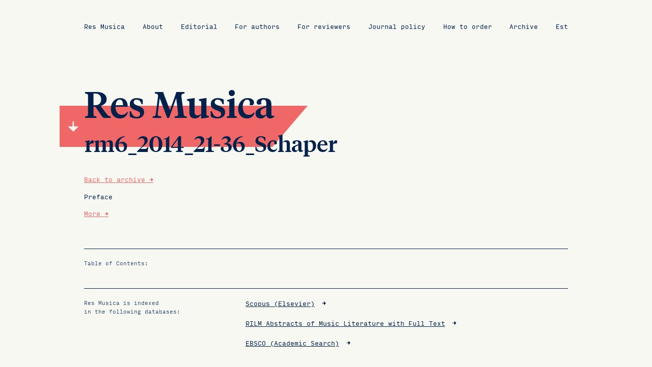

--- FILE ---
content_type: text/html; charset=UTF-8
request_url: https://resmusica.ee/en/res-musica-6-2014/rm6_2014_21-36_schaper-2/
body_size: 7038
content:
<!DOCTYPE html>
<html lang="en-US">
<head>
<meta charset="UTF-8">
<meta name="viewport" content="width=device-width, initial-scale=1">
<link rel="profile" href="http://gmpg.org/xfn/11">

<meta name='robots' content='index, follow, max-image-preview:large, max-snippet:-1, max-video-preview:-1' />
<link rel="alternate" hreflang="et" href="https://resmusica.ee/res-musica-6-2014/rm6_2014_21-36_schaper/" />
<link rel="alternate" hreflang="en" href="https://resmusica.ee/en/res-musica-6-2014/rm6_2014_21-36_schaper-2/" />
<link rel="alternate" hreflang="x-default" href="https://resmusica.ee/res-musica-6-2014/rm6_2014_21-36_schaper/" />

	<!-- This site is optimized with the Yoast SEO plugin v26.5 - https://yoast.com/wordpress/plugins/seo/ -->
	<title>rm6_2014_21-36_Schaper - Res Musica</title>
	<link rel="canonical" href="https://resmusica.ee/en/res-musica-6-2014/rm6_2014_21-36_schaper-2/" />
	<meta property="og:locale" content="en_US" />
	<meta property="og:type" content="article" />
	<meta property="og:title" content="rm6_2014_21-36_Schaper - Res Musica" />
	<meta property="og:url" content="https://resmusica.ee/en/res-musica-6-2014/rm6_2014_21-36_schaper-2/" />
	<meta property="og:site_name" content="Res Musica" />
	<meta name="twitter:card" content="summary_large_image" />
	<meta name="twitter:label1" content="Written by" />
	<meta name="twitter:data1" content="Res Musica" />
	<script type="application/ld+json" class="yoast-schema-graph">{"@context":"https://schema.org","@graph":[{"@type":"WebPage","@id":"https://resmusica.ee/en/res-musica-6-2014/rm6_2014_21-36_schaper-2/","url":"https://resmusica.ee/en/res-musica-6-2014/rm6_2014_21-36_schaper-2/","name":"rm6_2014_21-36_Schaper - Res Musica","isPartOf":{"@id":"https://resmusica.ee/#website"},"primaryImageOfPage":{"@id":"https://resmusica.ee/en/res-musica-6-2014/rm6_2014_21-36_schaper-2/#primaryimage"},"image":{"@id":"https://resmusica.ee/en/res-musica-6-2014/rm6_2014_21-36_schaper-2/#primaryimage"},"thumbnailUrl":"https://resmusica.ee/wp-content/uploads/2017/04/rm6_2014_21-36_Schaper-pdf.jpg","datePublished":"2017-05-03T19:34:05+00:00","breadcrumb":{"@id":"https://resmusica.ee/en/res-musica-6-2014/rm6_2014_21-36_schaper-2/#breadcrumb"},"inLanguage":"en-US","potentialAction":[{"@type":"ReadAction","target":["https://resmusica.ee/en/res-musica-6-2014/rm6_2014_21-36_schaper-2/"]}]},{"@type":"ImageObject","inLanguage":"en-US","@id":"https://resmusica.ee/en/res-musica-6-2014/rm6_2014_21-36_schaper-2/#primaryimage","url":"https://resmusica.ee/wp-content/uploads/2017/04/rm6_2014_21-36_Schaper-pdf.jpg","contentUrl":"https://resmusica.ee/wp-content/uploads/2017/04/rm6_2014_21-36_Schaper-pdf.jpg"},{"@type":"BreadcrumbList","@id":"https://resmusica.ee/en/res-musica-6-2014/rm6_2014_21-36_schaper-2/#breadcrumb","itemListElement":[{"@type":"ListItem","position":1,"name":"Home","item":"https://resmusica.ee/en/"},{"@type":"ListItem","position":2,"name":"Res Musica 6 (2014)","item":"https://resmusica.ee/en/res-musica-6-2014/"},{"@type":"ListItem","position":3,"name":"rm6_2014_21-36_Schaper"}]},{"@type":"WebSite","@id":"https://resmusica.ee/#website","url":"https://resmusica.ee/","name":"Res Musica","description":"","potentialAction":[{"@type":"SearchAction","target":{"@type":"EntryPoint","urlTemplate":"https://resmusica.ee/?s={search_term_string}"},"query-input":{"@type":"PropertyValueSpecification","valueRequired":true,"valueName":"search_term_string"}}],"inLanguage":"en-US"}]}</script>
	<!-- / Yoast SEO plugin. -->


<link rel="alternate" type="application/rss+xml" title="Res Musica  &raquo; Feed" href="https://resmusica.ee/en/feed/" />
<link rel="alternate" type="application/rss+xml" title="Res Musica  &raquo; Comments Feed" href="https://resmusica.ee/en/comments/feed/" />
<link rel="alternate" type="application/rss+xml" title="Res Musica  &raquo; rm6_2014_21-36_Schaper Comments Feed" href="https://resmusica.ee/en/res-musica-6-2014/rm6_2014_21-36_schaper-2/feed/" />
<link rel="alternate" title="oEmbed (JSON)" type="application/json+oembed" href="https://resmusica.ee/en/wp-json/oembed/1.0/embed?url=https%3A%2F%2Fresmusica.ee%2Fen%2Fres-musica-6-2014%2Frm6_2014_21-36_schaper-2%2F" />
<link rel="alternate" title="oEmbed (XML)" type="text/xml+oembed" href="https://resmusica.ee/en/wp-json/oembed/1.0/embed?url=https%3A%2F%2Fresmusica.ee%2Fen%2Fres-musica-6-2014%2Frm6_2014_21-36_schaper-2%2F&#038;format=xml" />
<style id='wp-img-auto-sizes-contain-inline-css' type='text/css'>
img:is([sizes=auto i],[sizes^="auto," i]){contain-intrinsic-size:3000px 1500px}
/*# sourceURL=wp-img-auto-sizes-contain-inline-css */
</style>
<style id='wp-emoji-styles-inline-css' type='text/css'>

	img.wp-smiley, img.emoji {
		display: inline !important;
		border: none !important;
		box-shadow: none !important;
		height: 1em !important;
		width: 1em !important;
		margin: 0 0.07em !important;
		vertical-align: -0.1em !important;
		background: none !important;
		padding: 0 !important;
	}
/*# sourceURL=wp-emoji-styles-inline-css */
</style>
<link rel='stylesheet' id='wp-block-library-css' href='https://resmusica.ee/wp-includes/css/dist/block-library/style.min.css?ver=6.9' type='text/css' media='all' />
<style id='global-styles-inline-css' type='text/css'>
:root{--wp--preset--aspect-ratio--square: 1;--wp--preset--aspect-ratio--4-3: 4/3;--wp--preset--aspect-ratio--3-4: 3/4;--wp--preset--aspect-ratio--3-2: 3/2;--wp--preset--aspect-ratio--2-3: 2/3;--wp--preset--aspect-ratio--16-9: 16/9;--wp--preset--aspect-ratio--9-16: 9/16;--wp--preset--color--black: #000000;--wp--preset--color--cyan-bluish-gray: #abb8c3;--wp--preset--color--white: #ffffff;--wp--preset--color--pale-pink: #f78da7;--wp--preset--color--vivid-red: #cf2e2e;--wp--preset--color--luminous-vivid-orange: #ff6900;--wp--preset--color--luminous-vivid-amber: #fcb900;--wp--preset--color--light-green-cyan: #7bdcb5;--wp--preset--color--vivid-green-cyan: #00d084;--wp--preset--color--pale-cyan-blue: #8ed1fc;--wp--preset--color--vivid-cyan-blue: #0693e3;--wp--preset--color--vivid-purple: #9b51e0;--wp--preset--gradient--vivid-cyan-blue-to-vivid-purple: linear-gradient(135deg,rgb(6,147,227) 0%,rgb(155,81,224) 100%);--wp--preset--gradient--light-green-cyan-to-vivid-green-cyan: linear-gradient(135deg,rgb(122,220,180) 0%,rgb(0,208,130) 100%);--wp--preset--gradient--luminous-vivid-amber-to-luminous-vivid-orange: linear-gradient(135deg,rgb(252,185,0) 0%,rgb(255,105,0) 100%);--wp--preset--gradient--luminous-vivid-orange-to-vivid-red: linear-gradient(135deg,rgb(255,105,0) 0%,rgb(207,46,46) 100%);--wp--preset--gradient--very-light-gray-to-cyan-bluish-gray: linear-gradient(135deg,rgb(238,238,238) 0%,rgb(169,184,195) 100%);--wp--preset--gradient--cool-to-warm-spectrum: linear-gradient(135deg,rgb(74,234,220) 0%,rgb(151,120,209) 20%,rgb(207,42,186) 40%,rgb(238,44,130) 60%,rgb(251,105,98) 80%,rgb(254,248,76) 100%);--wp--preset--gradient--blush-light-purple: linear-gradient(135deg,rgb(255,206,236) 0%,rgb(152,150,240) 100%);--wp--preset--gradient--blush-bordeaux: linear-gradient(135deg,rgb(254,205,165) 0%,rgb(254,45,45) 50%,rgb(107,0,62) 100%);--wp--preset--gradient--luminous-dusk: linear-gradient(135deg,rgb(255,203,112) 0%,rgb(199,81,192) 50%,rgb(65,88,208) 100%);--wp--preset--gradient--pale-ocean: linear-gradient(135deg,rgb(255,245,203) 0%,rgb(182,227,212) 50%,rgb(51,167,181) 100%);--wp--preset--gradient--electric-grass: linear-gradient(135deg,rgb(202,248,128) 0%,rgb(113,206,126) 100%);--wp--preset--gradient--midnight: linear-gradient(135deg,rgb(2,3,129) 0%,rgb(40,116,252) 100%);--wp--preset--font-size--small: 13px;--wp--preset--font-size--medium: 20px;--wp--preset--font-size--large: 36px;--wp--preset--font-size--x-large: 42px;--wp--preset--spacing--20: 0.44rem;--wp--preset--spacing--30: 0.67rem;--wp--preset--spacing--40: 1rem;--wp--preset--spacing--50: 1.5rem;--wp--preset--spacing--60: 2.25rem;--wp--preset--spacing--70: 3.38rem;--wp--preset--spacing--80: 5.06rem;--wp--preset--shadow--natural: 6px 6px 9px rgba(0, 0, 0, 0.2);--wp--preset--shadow--deep: 12px 12px 50px rgba(0, 0, 0, 0.4);--wp--preset--shadow--sharp: 6px 6px 0px rgba(0, 0, 0, 0.2);--wp--preset--shadow--outlined: 6px 6px 0px -3px rgb(255, 255, 255), 6px 6px rgb(0, 0, 0);--wp--preset--shadow--crisp: 6px 6px 0px rgb(0, 0, 0);}:where(.is-layout-flex){gap: 0.5em;}:where(.is-layout-grid){gap: 0.5em;}body .is-layout-flex{display: flex;}.is-layout-flex{flex-wrap: wrap;align-items: center;}.is-layout-flex > :is(*, div){margin: 0;}body .is-layout-grid{display: grid;}.is-layout-grid > :is(*, div){margin: 0;}:where(.wp-block-columns.is-layout-flex){gap: 2em;}:where(.wp-block-columns.is-layout-grid){gap: 2em;}:where(.wp-block-post-template.is-layout-flex){gap: 1.25em;}:where(.wp-block-post-template.is-layout-grid){gap: 1.25em;}.has-black-color{color: var(--wp--preset--color--black) !important;}.has-cyan-bluish-gray-color{color: var(--wp--preset--color--cyan-bluish-gray) !important;}.has-white-color{color: var(--wp--preset--color--white) !important;}.has-pale-pink-color{color: var(--wp--preset--color--pale-pink) !important;}.has-vivid-red-color{color: var(--wp--preset--color--vivid-red) !important;}.has-luminous-vivid-orange-color{color: var(--wp--preset--color--luminous-vivid-orange) !important;}.has-luminous-vivid-amber-color{color: var(--wp--preset--color--luminous-vivid-amber) !important;}.has-light-green-cyan-color{color: var(--wp--preset--color--light-green-cyan) !important;}.has-vivid-green-cyan-color{color: var(--wp--preset--color--vivid-green-cyan) !important;}.has-pale-cyan-blue-color{color: var(--wp--preset--color--pale-cyan-blue) !important;}.has-vivid-cyan-blue-color{color: var(--wp--preset--color--vivid-cyan-blue) !important;}.has-vivid-purple-color{color: var(--wp--preset--color--vivid-purple) !important;}.has-black-background-color{background-color: var(--wp--preset--color--black) !important;}.has-cyan-bluish-gray-background-color{background-color: var(--wp--preset--color--cyan-bluish-gray) !important;}.has-white-background-color{background-color: var(--wp--preset--color--white) !important;}.has-pale-pink-background-color{background-color: var(--wp--preset--color--pale-pink) !important;}.has-vivid-red-background-color{background-color: var(--wp--preset--color--vivid-red) !important;}.has-luminous-vivid-orange-background-color{background-color: var(--wp--preset--color--luminous-vivid-orange) !important;}.has-luminous-vivid-amber-background-color{background-color: var(--wp--preset--color--luminous-vivid-amber) !important;}.has-light-green-cyan-background-color{background-color: var(--wp--preset--color--light-green-cyan) !important;}.has-vivid-green-cyan-background-color{background-color: var(--wp--preset--color--vivid-green-cyan) !important;}.has-pale-cyan-blue-background-color{background-color: var(--wp--preset--color--pale-cyan-blue) !important;}.has-vivid-cyan-blue-background-color{background-color: var(--wp--preset--color--vivid-cyan-blue) !important;}.has-vivid-purple-background-color{background-color: var(--wp--preset--color--vivid-purple) !important;}.has-black-border-color{border-color: var(--wp--preset--color--black) !important;}.has-cyan-bluish-gray-border-color{border-color: var(--wp--preset--color--cyan-bluish-gray) !important;}.has-white-border-color{border-color: var(--wp--preset--color--white) !important;}.has-pale-pink-border-color{border-color: var(--wp--preset--color--pale-pink) !important;}.has-vivid-red-border-color{border-color: var(--wp--preset--color--vivid-red) !important;}.has-luminous-vivid-orange-border-color{border-color: var(--wp--preset--color--luminous-vivid-orange) !important;}.has-luminous-vivid-amber-border-color{border-color: var(--wp--preset--color--luminous-vivid-amber) !important;}.has-light-green-cyan-border-color{border-color: var(--wp--preset--color--light-green-cyan) !important;}.has-vivid-green-cyan-border-color{border-color: var(--wp--preset--color--vivid-green-cyan) !important;}.has-pale-cyan-blue-border-color{border-color: var(--wp--preset--color--pale-cyan-blue) !important;}.has-vivid-cyan-blue-border-color{border-color: var(--wp--preset--color--vivid-cyan-blue) !important;}.has-vivid-purple-border-color{border-color: var(--wp--preset--color--vivid-purple) !important;}.has-vivid-cyan-blue-to-vivid-purple-gradient-background{background: var(--wp--preset--gradient--vivid-cyan-blue-to-vivid-purple) !important;}.has-light-green-cyan-to-vivid-green-cyan-gradient-background{background: var(--wp--preset--gradient--light-green-cyan-to-vivid-green-cyan) !important;}.has-luminous-vivid-amber-to-luminous-vivid-orange-gradient-background{background: var(--wp--preset--gradient--luminous-vivid-amber-to-luminous-vivid-orange) !important;}.has-luminous-vivid-orange-to-vivid-red-gradient-background{background: var(--wp--preset--gradient--luminous-vivid-orange-to-vivid-red) !important;}.has-very-light-gray-to-cyan-bluish-gray-gradient-background{background: var(--wp--preset--gradient--very-light-gray-to-cyan-bluish-gray) !important;}.has-cool-to-warm-spectrum-gradient-background{background: var(--wp--preset--gradient--cool-to-warm-spectrum) !important;}.has-blush-light-purple-gradient-background{background: var(--wp--preset--gradient--blush-light-purple) !important;}.has-blush-bordeaux-gradient-background{background: var(--wp--preset--gradient--blush-bordeaux) !important;}.has-luminous-dusk-gradient-background{background: var(--wp--preset--gradient--luminous-dusk) !important;}.has-pale-ocean-gradient-background{background: var(--wp--preset--gradient--pale-ocean) !important;}.has-electric-grass-gradient-background{background: var(--wp--preset--gradient--electric-grass) !important;}.has-midnight-gradient-background{background: var(--wp--preset--gradient--midnight) !important;}.has-small-font-size{font-size: var(--wp--preset--font-size--small) !important;}.has-medium-font-size{font-size: var(--wp--preset--font-size--medium) !important;}.has-large-font-size{font-size: var(--wp--preset--font-size--large) !important;}.has-x-large-font-size{font-size: var(--wp--preset--font-size--x-large) !important;}
/*# sourceURL=global-styles-inline-css */
</style>

<style id='classic-theme-styles-inline-css' type='text/css'>
/*! This file is auto-generated */
.wp-block-button__link{color:#fff;background-color:#32373c;border-radius:9999px;box-shadow:none;text-decoration:none;padding:calc(.667em + 2px) calc(1.333em + 2px);font-size:1.125em}.wp-block-file__button{background:#32373c;color:#fff;text-decoration:none}
/*# sourceURL=/wp-includes/css/classic-themes.min.css */
</style>
<link rel='stylesheet' id='wpml-blocks-css' href='https://resmusica.ee/wp-content/plugins/sitepress-multilingual-cms/dist/css/blocks/styles.css?ver=4.6.13' type='text/css' media='all' />
<link rel='stylesheet' id='contact-form-7-css' href='https://resmusica.ee/wp-content/plugins/contact-form-7/includes/css/styles.css?ver=6.1.4' type='text/css' media='all' />
<link rel='stylesheet' id='wpml-legacy-horizontal-list-0-css' href='https://resmusica.ee/wp-content/plugins/sitepress-multilingual-cms/templates/language-switchers/legacy-list-horizontal/style.min.css?ver=1' type='text/css' media='all' />
<link rel='stylesheet' id='wpml-menu-item-0-css' href='https://resmusica.ee/wp-content/plugins/sitepress-multilingual-cms/templates/language-switchers/menu-item/style.min.css?ver=1' type='text/css' media='all' />
<link rel='stylesheet' id='cms-navigation-style-base-css' href='https://resmusica.ee/wp-content/plugins/wpml-cms-nav/res/css/cms-navigation-base.css?ver=1.5.5' type='text/css' media='screen' />
<link rel='stylesheet' id='cms-navigation-style-css' href='https://resmusica.ee/wp-content/plugins/wpml-cms-nav/res/css/cms-navigation.css?ver=1.5.5' type='text/css' media='screen' />
<link rel='stylesheet' id='resmusica-style-css' href='https://resmusica.ee/wp-content/themes/resmusica/style.css?ver=6.9' type='text/css' media='all' />
<link rel="https://api.w.org/" href="https://resmusica.ee/en/wp-json/" /><link rel="alternate" title="JSON" type="application/json" href="https://resmusica.ee/en/wp-json/wp/v2/media/1128" /><link rel="EditURI" type="application/rsd+xml" title="RSD" href="https://resmusica.ee/xmlrpc.php?rsd" />
<meta name="generator" content="WordPress 6.9" />
<link rel='shortlink' href='https://resmusica.ee/en/?p=1128' />
<meta name="generator" content="WPML ver:4.6.13 stt:1,15;" />
<style type="text/css">.recentcomments a{display:inline !important;padding:0 !important;margin:0 !important;}</style>	<script src="https://code.jquery.com/jquery-1.5.2.min.js"></script>
</head>

<body class="attachment wp-singular attachment-template-default single single-attachment postid-1128 attachmentid-1128 attachment-pdf wp-theme-resmusica group-blog">
<div id="page" class="site">
	<header id="masthead" class="site-header" role="banner">
		<div class="container">
		<div class="desktop">
		<nav id="site-navigation" class="main-navigation" role="navigation">
			<div class="menu-menu-1-eng-container"><ul id="primary-menu" class="menu"><li id="menu-item-701" class="menu-item menu-item-type-post_type menu-item-object-page menu-item-home menu-item-701"><a href="https://resmusica.ee/en/">Res Musica</a></li>
<li id="menu-item-325" class="menu-item menu-item-type-post_type menu-item-object-page menu-item-325"><a href="https://resmusica.ee/en/about-resmusica/">About</a></li>
<li id="menu-item-326" class="menu-item menu-item-type-post_type menu-item-object-page menu-item-326"><a href="https://resmusica.ee/en/toimetus/">Editorial</a></li>
<li id="menu-item-327" class="menu-item menu-item-type-post_type menu-item-object-page menu-item-327"><a href="https://resmusica.ee/en/autoritele/">For authors</a></li>
<li id="menu-item-328" class="menu-item menu-item-type-post_type menu-item-object-page menu-item-328"><a href="https://resmusica.ee/en/retsensentidele/">For reviewers</a></li>
<li id="menu-item-329" class="menu-item menu-item-type-post_type menu-item-object-page menu-item-329"><a href="https://resmusica.ee/en/ajakirja-pohimotted/">Journal policy</a></li>
<li id="menu-item-330" class="menu-item menu-item-type-post_type menu-item-object-page menu-item-330"><a href="https://resmusica.ee/en/tellimine/">How to order</a></li>
<li id="menu-item-331" class="menu-item menu-item-type-post_type menu-item-object-page menu-item-331"><a href="https://resmusica.ee/en/arhiiv/">Archive</a></li>
<li id="menu-item-wpml-ls-3-et" class="menu-item wpml-ls-slot-3 wpml-ls-item wpml-ls-item-et wpml-ls-menu-item wpml-ls-first-item wpml-ls-last-item menu-item-type-wpml_ls_menu_item menu-item-object-wpml_ls_menu_item menu-item-wpml-ls-3-et"><a href="https://resmusica.ee/res-musica-6-2014/rm6_2014_21-36_schaper/" title="Est"><span class="wpml-ls-native" lang="et">Est</span></a></li>
</ul></div>		</nav><!-- #site-navigation -->
		</div>
		<div class="mobile-menu">
		<div class="button_container" id="toggle">
  			<span class="top"></span>
  			<span class="middle"></span>
  			<span class="bottom"></span>
		</div>
		
		<div class="overlay" id="overlay">
			<div class="menu-peamenuu-container">
  				<div class="menu-peamenuu-container">
  					<div class="menu-menu-1-eng-container"><ul id="primary-menu" class="menu"><li class="menu-item menu-item-type-post_type menu-item-object-page menu-item-home menu-item-701"><a href="https://resmusica.ee/en/">Res Musica</a></li>
<li class="menu-item menu-item-type-post_type menu-item-object-page menu-item-325"><a href="https://resmusica.ee/en/about-resmusica/">About</a></li>
<li class="menu-item menu-item-type-post_type menu-item-object-page menu-item-326"><a href="https://resmusica.ee/en/toimetus/">Editorial</a></li>
<li class="menu-item menu-item-type-post_type menu-item-object-page menu-item-327"><a href="https://resmusica.ee/en/autoritele/">For authors</a></li>
<li class="menu-item menu-item-type-post_type menu-item-object-page menu-item-328"><a href="https://resmusica.ee/en/retsensentidele/">For reviewers</a></li>
<li class="menu-item menu-item-type-post_type menu-item-object-page menu-item-329"><a href="https://resmusica.ee/en/ajakirja-pohimotted/">Journal policy</a></li>
<li class="menu-item menu-item-type-post_type menu-item-object-page menu-item-330"><a href="https://resmusica.ee/en/tellimine/">How to order</a></li>
<li class="menu-item menu-item-type-post_type menu-item-object-page menu-item-331"><a href="https://resmusica.ee/en/arhiiv/">Archive</a></li>
<li class="menu-item wpml-ls-slot-3 wpml-ls-item wpml-ls-item-et wpml-ls-menu-item wpml-ls-first-item wpml-ls-last-item menu-item-type-wpml_ls_menu_item menu-item-object-wpml_ls_menu_item menu-item-wpml-ls-3-et"><a href="https://resmusica.ee/res-musica-6-2014/rm6_2014_21-36_schaper/" title="Est"><span class="wpml-ls-native" lang="et">Est</span></a></li>
</ul></div>  				</div>
			</div>
		</div>
		</div><!-- mobile-menu -->
		</div>
	</header><!-- #masthead -->
<script>
$('#toggle').click(function() {
   $(this).toggleClass('active');
   $('#overlay').toggleClass('open');
  });
</script>
	<div id="content" class="site-content">
<style>
.sulge {
	display:none;
}
.hide {
	display:none;
}
.show {
	display:block;
}
</style>
	<div id="primary" class="content-area">
			<div class="container">
			<div class="title-box">
				<img class="red-box" src="https://resmusica.ee/wp-content/themes/resmusica/img/resmusica_red_back.svg">
				<div class="arow-trans"><img class="arrow_down" src="https://resmusica.ee/wp-content/themes/resmusica/img/res_musica_down.svg"></div>
					<span>Res Musica</span>
					<h1>rm6_2014_21-36_Schaper</h1>
			</div>
			<div class="contents">
			<p><a href="/resmusica/arhiiv">Back to archive →</a></p>
			<p>Preface</p>
			<p></p>
							<div id="full-content">
					<p class="attachment"><a href='https://resmusica.ee/wp-content/uploads/2017/04/rm6_2014_21-36_Schaper.pdf'><img fetchpriority="high" decoding="async" width="207" height="300" src="https://resmusica.ee/wp-content/uploads/2017/04/rm6_2014_21-36_Schaper-pdf-207x300.jpg" class="attachment-medium size-medium" alt="" /></a></p>
				</div>
									<a class="open"><p class="ava">More →</p><p class="sulge">Close →</p></a>
			</div>
			<div class="block contact flexing regular-contact-page">
				<div class="flex-short">
					<h2>Table of Contents:</h2>
				</div>
				<div class="flex">
									</div>
			</div>
			</div><!-- container -->
	</div><!-- #primary -->
	<script>
	$('.open').click(function(){
    $('#full-content').slideToggle('slow'); 
    $('.ava').toggleClass('hide');
    $('.sulge').toggleClass('show');
})
	</script>
	</div><!-- #content -->

	<footer id="colophon" class="site-footer" role="contentinfo">
		<div class="container">
			<div class="block flexing">
				<div class="flex-short">
					<h2>Res Musica is indexed<br/>
					in the following databases:</h2>
				</div>
				<div class="flex">
					<div class="subject">
        				<p><a class="latest" href="https://www.scopus.com/home.uri" target="_blank">Scopus (Elsevier)</a></p>
        				<p><a class="latest" href="https://rilm.org/fulltext/" target="_blank">RILM Abstracts of Music Literature with Full Text</a></p>
						<p><a class="latest" href="https://www.ebsco.com/products/research-databases" target="_blank">EBSCO (Academic Search)</a></p>
        			</div>
				</div>
			</div>
			<div class="block sub-footer flexing without">
				<div class="flex-short">
					<h2>ISSN 1736-8553 (print)<br/>
					ISSN 2382-8080 (online)</h2>
				</div>
				<div class="flex-short">
					<h2>Tatari 13, 10116 Tallinn, Estonia<br/>
					E-mail: <a href="mailto:resmusica@eamt.ee">resmusica@eamt.ee</a></h2>
				</div>
				<div class="flex-short final">
					<br>
					<h2><a href="https://www.no11.ee" target="_blank">No11</a> © Res Musica 2026</h2> 
				</div>
			</div><!-- block -->
		</div>
	</footer><!-- #colophon -->
</div><!-- #page -->
<script>
$(window).scroll(function() {    
    var scroll = $(window).scrollTop();

     //>=, not <=
    if (scroll >= 100) {
        //clearHeader, not clearheader - caps H
        $(".red-box, .title-box h1").addClass("lighter");
    }else {
        $(".red-box, .title-box h1").removeClass("lighter");
    }
}); //missing );
</script>
<script>
document.addEventListener('scroll', function (event) {
    if (document.body.scrollHeight == 
        document.body.scrollTop +        
        window.innerHeight) {
        $('.arow-trans').addClass('rotate');
    } else {
    	$('.arow-trans').removeClass('rotate');
    }
});
</script>
<script type="speculationrules">
{"prefetch":[{"source":"document","where":{"and":[{"href_matches":"/en/*"},{"not":{"href_matches":["/wp-*.php","/wp-admin/*","/wp-content/uploads/*","/wp-content/*","/wp-content/plugins/*","/wp-content/themes/resmusica/*","/en/*\\?(.+)"]}},{"not":{"selector_matches":"a[rel~=\"nofollow\"]"}},{"not":{"selector_matches":".no-prefetch, .no-prefetch a"}}]},"eagerness":"conservative"}]}
</script>
<script type="text/javascript" src="https://resmusica.ee/wp-includes/js/dist/hooks.min.js?ver=dd5603f07f9220ed27f1" id="wp-hooks-js"></script>
<script type="text/javascript" src="https://resmusica.ee/wp-includes/js/dist/i18n.min.js?ver=c26c3dc7bed366793375" id="wp-i18n-js"></script>
<script type="text/javascript" id="wp-i18n-js-after">
/* <![CDATA[ */
wp.i18n.setLocaleData( { 'text direction\u0004ltr': [ 'ltr' ] } );
//# sourceURL=wp-i18n-js-after
/* ]]> */
</script>
<script type="text/javascript" src="https://resmusica.ee/wp-content/plugins/contact-form-7/includes/swv/js/index.js?ver=6.1.4" id="swv-js"></script>
<script type="text/javascript" id="contact-form-7-js-before">
/* <![CDATA[ */
var wpcf7 = {
    "api": {
        "root": "https:\/\/resmusica.ee\/en\/wp-json\/",
        "namespace": "contact-form-7\/v1"
    }
};
//# sourceURL=contact-form-7-js-before
/* ]]> */
</script>
<script type="text/javascript" src="https://resmusica.ee/wp-content/plugins/contact-form-7/includes/js/index.js?ver=6.1.4" id="contact-form-7-js"></script>
<script type="text/javascript" src="https://resmusica.ee/wp-content/themes/resmusica/js/navigation.js?ver=20151215" id="resmusica-navigation-js"></script>
<script type="text/javascript" src="https://resmusica.ee/wp-content/themes/resmusica/js/skip-link-focus-fix.js?ver=20151215" id="resmusica-skip-link-focus-fix-js"></script>
<script type="text/javascript" src="https://resmusica.ee/wp-includes/js/comment-reply.min.js?ver=6.9" id="comment-reply-js" async="async" data-wp-strategy="async" fetchpriority="low"></script>
<script id="wp-emoji-settings" type="application/json">
{"baseUrl":"https://s.w.org/images/core/emoji/17.0.2/72x72/","ext":".png","svgUrl":"https://s.w.org/images/core/emoji/17.0.2/svg/","svgExt":".svg","source":{"concatemoji":"https://resmusica.ee/wp-includes/js/wp-emoji-release.min.js?ver=6.9"}}
</script>
<script type="module">
/* <![CDATA[ */
/*! This file is auto-generated */
const a=JSON.parse(document.getElementById("wp-emoji-settings").textContent),o=(window._wpemojiSettings=a,"wpEmojiSettingsSupports"),s=["flag","emoji"];function i(e){try{var t={supportTests:e,timestamp:(new Date).valueOf()};sessionStorage.setItem(o,JSON.stringify(t))}catch(e){}}function c(e,t,n){e.clearRect(0,0,e.canvas.width,e.canvas.height),e.fillText(t,0,0);t=new Uint32Array(e.getImageData(0,0,e.canvas.width,e.canvas.height).data);e.clearRect(0,0,e.canvas.width,e.canvas.height),e.fillText(n,0,0);const a=new Uint32Array(e.getImageData(0,0,e.canvas.width,e.canvas.height).data);return t.every((e,t)=>e===a[t])}function p(e,t){e.clearRect(0,0,e.canvas.width,e.canvas.height),e.fillText(t,0,0);var n=e.getImageData(16,16,1,1);for(let e=0;e<n.data.length;e++)if(0!==n.data[e])return!1;return!0}function u(e,t,n,a){switch(t){case"flag":return n(e,"\ud83c\udff3\ufe0f\u200d\u26a7\ufe0f","\ud83c\udff3\ufe0f\u200b\u26a7\ufe0f")?!1:!n(e,"\ud83c\udde8\ud83c\uddf6","\ud83c\udde8\u200b\ud83c\uddf6")&&!n(e,"\ud83c\udff4\udb40\udc67\udb40\udc62\udb40\udc65\udb40\udc6e\udb40\udc67\udb40\udc7f","\ud83c\udff4\u200b\udb40\udc67\u200b\udb40\udc62\u200b\udb40\udc65\u200b\udb40\udc6e\u200b\udb40\udc67\u200b\udb40\udc7f");case"emoji":return!a(e,"\ud83e\u1fac8")}return!1}function f(e,t,n,a){let r;const o=(r="undefined"!=typeof WorkerGlobalScope&&self instanceof WorkerGlobalScope?new OffscreenCanvas(300,150):document.createElement("canvas")).getContext("2d",{willReadFrequently:!0}),s=(o.textBaseline="top",o.font="600 32px Arial",{});return e.forEach(e=>{s[e]=t(o,e,n,a)}),s}function r(e){var t=document.createElement("script");t.src=e,t.defer=!0,document.head.appendChild(t)}a.supports={everything:!0,everythingExceptFlag:!0},new Promise(t=>{let n=function(){try{var e=JSON.parse(sessionStorage.getItem(o));if("object"==typeof e&&"number"==typeof e.timestamp&&(new Date).valueOf()<e.timestamp+604800&&"object"==typeof e.supportTests)return e.supportTests}catch(e){}return null}();if(!n){if("undefined"!=typeof Worker&&"undefined"!=typeof OffscreenCanvas&&"undefined"!=typeof URL&&URL.createObjectURL&&"undefined"!=typeof Blob)try{var e="postMessage("+f.toString()+"("+[JSON.stringify(s),u.toString(),c.toString(),p.toString()].join(",")+"));",a=new Blob([e],{type:"text/javascript"});const r=new Worker(URL.createObjectURL(a),{name:"wpTestEmojiSupports"});return void(r.onmessage=e=>{i(n=e.data),r.terminate(),t(n)})}catch(e){}i(n=f(s,u,c,p))}t(n)}).then(e=>{for(const n in e)a.supports[n]=e[n],a.supports.everything=a.supports.everything&&a.supports[n],"flag"!==n&&(a.supports.everythingExceptFlag=a.supports.everythingExceptFlag&&a.supports[n]);var t;a.supports.everythingExceptFlag=a.supports.everythingExceptFlag&&!a.supports.flag,a.supports.everything||((t=a.source||{}).concatemoji?r(t.concatemoji):t.wpemoji&&t.twemoji&&(r(t.twemoji),r(t.wpemoji)))});
//# sourceURL=https://resmusica.ee/wp-includes/js/wp-emoji-loader.min.js
/* ]]> */
</script>
</body>
</html>


--- FILE ---
content_type: image/svg+xml
request_url: https://resmusica.ee/wp-content/themes/resmusica/img/resmusica_red_back.svg
body_size: 142
content:
<?xml version="1.0" encoding="utf-8"?>
<!-- Generator: Adobe Illustrator 21.0.2, SVG Export Plug-In . SVG Version: 6.00 Build 0)  -->
<svg version="1.1" id="Layer_1" xmlns="http://www.w3.org/2000/svg" xmlns:xlink="http://www.w3.org/1999/xlink" x="0px" y="0px"
	 viewBox="0 0 529 88" style="enable-background:new 0 0 529 88;" xml:space="preserve">
<style type="text/css">
	.st0{fill:#EF6767;}
</style>
<polygon class="st0" points="0,0 0,88 454,88 529,0 "/>
</svg>
